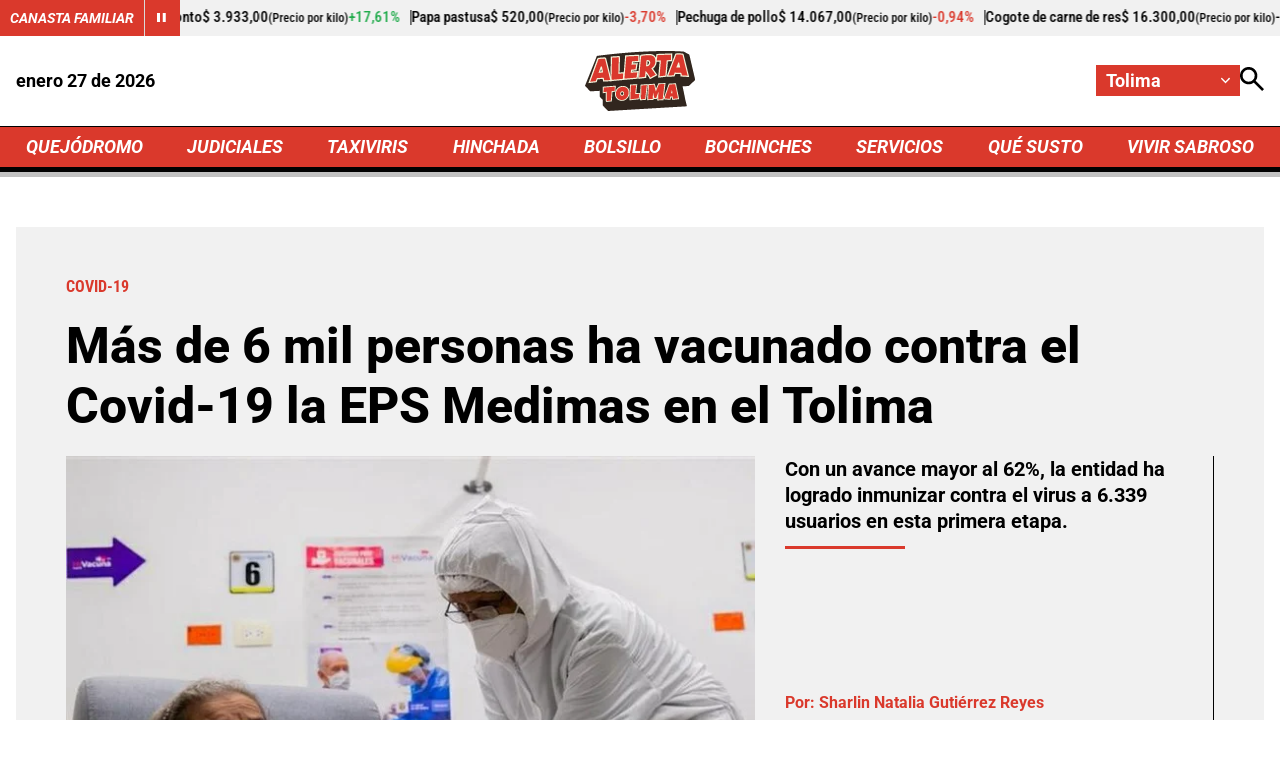

--- FILE ---
content_type: text/html; charset=utf-8
request_url: https://www.google.com/recaptcha/api2/aframe
body_size: 266
content:
<!DOCTYPE HTML><html><head><meta http-equiv="content-type" content="text/html; charset=UTF-8"></head><body><script nonce="tg7P2HEyEjnpqn7hJrDaJw">/** Anti-fraud and anti-abuse applications only. See google.com/recaptcha */ try{var clients={'sodar':'https://pagead2.googlesyndication.com/pagead/sodar?'};window.addEventListener("message",function(a){try{if(a.source===window.parent){var b=JSON.parse(a.data);var c=clients[b['id']];if(c){var d=document.createElement('img');d.src=c+b['params']+'&rc='+(localStorage.getItem("rc::a")?sessionStorage.getItem("rc::b"):"");window.document.body.appendChild(d);sessionStorage.setItem("rc::e",parseInt(sessionStorage.getItem("rc::e")||0)+1);localStorage.setItem("rc::h",'1769538956184');}}}catch(b){}});window.parent.postMessage("_grecaptcha_ready", "*");}catch(b){}</script></body></html>

--- FILE ---
content_type: text/css
request_url: https://i.alerta.com.co/__assets/assets/v0.0.0/desktop-news-Cgx7bkzl.css
body_size: 7441
content:
:root{--white:#fff;--black:#000;--gray-200:#f1f1f1;--gray-300:#ededed;--gray-400:#dadada;--gray-500:#c1c1c1;--gray-700:#737373;--gray-900:#1a1a1a;--red-300:#f0ada8;--red-400:#e78079;--red-500:#da392c;--red-600:#b12c22;--yellow-600:#f5f3db;--green-400:#92d185;--green-500:#1faa4a;--green-600:#51a63f;--green-700:#3c7a2e;--black-a50:#00000080;--white-a50:#ffffff80;--font-roboto:Roboto,-apple-system,BlinkMacSystemFont,Segoe UI,Open Sans,Helvetica Neue,Arial,sans-serif;--font-condensed:Roboto Condensed,-apple-system,BlinkMacSystemFont,Segoe UI,Open Sans,Helvetica Neue,Arial,sans-serif}.mgid-loading{aspect-ratio:16/9;overflow:hidden}.ad-wrapper{justify-content:center;display:flex;overflow:hidden}.ad{justify-content:center;width:100%;margin:0 auto;display:flex;overflow:hidden}.ad.rectangle{width:336px;height:250px}.ad.rectangle[data-google-query-id]{width:initial;height:initial}.ad.intext{aspect-ratio:16/9;width:100%;position:relative}.ad.intext[data-google-query-id]{aspect-ratio:unset}.ad.banner{width:728px;height:90px}.ad.banner[data-google-query-id]{width:initial;height:initial}.ad.banner.ad-premium{width:1030px;height:250px}html{-webkit-text-size-adjust:100%}html:focus-within{scroll-behavior:smooth}body{-moz-text-size-adjust:100%;text-size-adjust:100%;-moz-osx-font-smoothing:grayscale;-webkit-font-smoothing:antialiased;width:100%;min-height:100vh;text-rendering:optimizeSpeed;position:relative}*,:after,:before{box-sizing:border-box}a,abbr,acronym,address,applet,article,aside,audio,b,big,blockquote,body,br,button,canvas,caption,center,cite,code,col,colgroup,data,datalist,dd,del,details,dfn,div,dl,dt,em,embed,fieldset,figcaption,figure,footer,form,h1,h2,h3,h4,h5,h6,head,header,hgroup,hr,html,i,iframe,img,input,ins,kbd,label,legend,li,link,main,map,mark,menu,meta,meter,nav,noscript,object,ol,optgroup,option,output,p,param,picture,pre,progress,q,rb,rp,rt,rtc,ruby,s,samp,script,section,select,small,source,span,strong,style,svg,sub,summary,sup,table,tbody,td,template,textarea,tfoot,th,thead,time,title,tr,track,tt,u,ul,var,video,wbr{vertical-align:baseline;border:0;margin:0;padding:0}h1,h2,h3,h4,h5,h6{font-family:var(--font-roboto)}article,aside,details,embed,figcaption,figure,footer,header,hgroup,main,menu,nav,object,section{display:block}canvas,iframe{max-width:100%;display:block}input:required,input{box-shadow:none}input:-webkit-autofill{-webkit-box-shadow:inset 0 0 0 30px #fff}input:-webkit-autofill:hover{-webkit-box-shadow:inset 0 0 0 30px #fff}input:-webkit-autofill:focus{-webkit-box-shadow:inset 0 0 0 30px #fff}input:-webkit-autofill:active{-webkit-box-shadow:inset 0 0 0 30px #fff}input[type=search]::-webkit-search-cancel-button{appearance:none}input[type=search]::-webkit-search-decoration{appearance:none}input[type=search]::-webkit-search-results-button{appearance:none}input[type=search]::-webkit-search-results-decoration{appearance:none}input[type=search]{appearance:none;box-sizing:content-box}textarea{vertical-align:top;resize:vertical;overflow:auto}input:focus{outline:none}video{background:#000}audio,img,picture,svg,video{max-width:100%;height:auto;display:inline-block}a{background:var(--a-background,transparent);color:var(--a-color,inherit);--icon-color:var(--a-color,currentColor);border:var(--a-border);cursor:pointer;text-decoration:none;transition:all .3s;position:relative}a:focus{outline:thin dotted}a:hover,a:active{color:var(--a-hover-color,var(--red-600));--icon-color:var(--a-hover-color,var(--white));background:var(--a-hover-background,inherit);border:var(--a-hover-border);outline:0}a.img{line-height:0}hr{border:none;border-bottom:var(--hr-border,1px solid var(--black));margin:0}hr.v{border:none;border-right:var(--hr-v-border,1px solid var(--black));height:100%}hr.full{grid-column:1/-1}button{font-family:var(--font-roboto);background:var(--a-background,transparent);color:var(--a-color,inherit);--icon-color:var(--a-color,currentColor);cursor:pointer;border:none}button:hover{color:var(--a-hover-color,var(--blue-900));--icon-color:var(--a-hover-color,var(--blue-900));background:var(--a-hover-background,inherit);border:var(--a-hover-border);outline:0}iframe{border:0}p,ul,ol{margin-block:0;padding-inline-start:0}.svg-icon{fill:currentColor;width:1em;height:1em;display:inline-block}ul{list-style:none}img{object-fit:var(--i-object-fit,cover);max-width:100%;height:auto;aspect-ratio:var(--i-aspect,16/9);border:0;display:block}img.rounded{--i-aspect:1/1;border-radius:50%}img.square{--i-aspect:1/1;object-fit:scale-down}svg[class^=icon-]{width:var(--icon-width,1.875rem);height:var(--icon-height,auto);fill:var(--icon-color,currentColor);transform:var(--icon-rotate);transition:all .3s}.social-media{gap:var(--social-media-gap,1.875rem);align-items:center;display:flex}@keyframes ping{75%,to{opacity:0;transform:scale(2.5)}}.ping{width:var(--ping-a-size,1.25rem);height:var(--ping-a-size,1.25rem);justify-content:center;align-items:center;display:flex;position:relative}.ping:before,.ping:after{content:"";width:var(--ping-size,.625rem);height:var(--ping-size,.625rem);background:var(--ping-color,var(--white));border-radius:9999px}.ping:after{content:"";animation:1s cubic-bezier(0,0,.2,1) infinite ping;position:absolute}@keyframes simple-shimmer{0%{background-position:200% -200%}to{background-position:-200% 200%}}@keyframes growDown{0%{transform:scaleY(0)}80%{transform:scaleY(1.1)}to{transform:scaleY(1)}}[data-embed-type],.shimmer-loading,more-of-category,.more-category-shimmer,breaking-news,.sub-header-shimmer,featured-topics,.featured-topics-shimmer,trends,.trends-shimmer,agro-quotes,.agro-quotes-shimmer,.mgid-loading{background:var(--shimmer-bg,linear-gradient(90deg,var(--gray-200)25%,var(--white)50%,var(--gray-200)75%));border:var(--shimmer-border,1px solid var(--gray-200));border-radius:var(--shimmer-border-radius,1rem);background-position:200% -200%;background-size:200% 200%;margin:0 auto;animation:2s ease-in-out infinite simple-shimmer}[data-embed-type=tiktok]{aspect-ratio:9/16;width:340px}[data-embed-type=instagram]{aspect-ratio:1/2;width:400px}[data-embed-type=spotify]{width:100%;height:232px}[data-embed-type=soundcloud]{width:100%;height:166px}[data-embed-type=spreaker]{width:100%;height:200px}[data-embed-type=issuu]{aspect-ratio:4/3;width:100%}[data-embed-type=vimeo],[data-embed-type=mediastream],[data-embed-type=facebook],[data-embed-type=dailymotion],[data-embed-type=youtube]{aspect-ratio:16/9;width:100%}[data-embed-type=reddit],[data-embed-type=truth],[data-embed-type=x]{aspect-ratio:1/1.5;width:min(550px,100%);max-width:100%}.twitter-tweet-rendered,.invisible{opacity:0;height:0;position:absolute;margin:0 auto!important}.visible{position:initial;opacity:100;height:auto}.instagram-media{margin:0 auto!important}.fb_widget{margin:0 auto;overflow:hidden}.fb_widget span{max-width:100%;overflow:hidden}.fb-video span,.fb-video iframe{aspect-ratio:16/9;width:100%!important;height:auto!important}.embed iframe{aspect-ratio:16/9;width:100%;height:auto}.title{font-style:var(--title-font-style);font-weight:700;font-size:var(--title-font-size,1.25rem);text-transform:var(--title-text-transform);position:relative}.title.line{padding-bottom:.625rem}.title.line:after{content:"";background:var(--red-500);width:7.5rem;height:3px;position:absolute;bottom:0;left:0}.main-title{align-items:center;justify-content:var(--main-title-justify-content,space-between);width:var(--main-title-width,100%);--btn-bg-icon:var(--white);display:flex;position:relative}.main-title:before{content:"";background:var(--main-title-line-color,var(--black));height:2px;position:absolute;top:50%;left:0;right:0;transform:translateY(-50%)}.main-title .label{z-index:1;background:var(--main-title-background,var(--red-500));padding:var(--main-title-label-pd,.375rem .75rem);color:var(--white);text-transform:uppercase;font-weight:700;font-size:var(--main-title-font-size,1.875rem);white-space:nowrap;border:1px solid var(--black);border-bottom-width:var(--title-border-bottom-width,5px);margin:var(--main-title-margin,0 0 0 1.25rem);font-style:italic;position:relative}.main-title .label>span{color:var(--red-400)}@media (max-width:600px){.main-title .label{text-wrap:pretty}}agro-quotes,.agro-quotes-shimmer{height:2.25rem;display:block}.agro-quotes{background:var(--gray-200);align-items:center;height:2.25rem;display:flex}.agro-quotes .title{--a-color:var(--agro-quotes-fc,var(--white));--a-hover-color:var(--gray-200);--a-background:var(--agro-quotes-background,var(--red-500));--a-hover-background:var(--red-600);--title-font-weight:700;--title-font-size:.875rem;--title-font-style:italic;--title-text-transform:uppercase;border-right:var(--agro-quotes-br);flex-shrink:0;align-items:center;height:100%;padding:.625rem;line-height:1;display:flex}.agro-quotes .control{--a-color:var(--white);--a-background:var(--red-500);--a-hover-color:var(--gray-200);--a-hover-background:var(--red-600);--icon-width:.625rem;--icon-height:auto;border-left:1px solid var(--gray-400);flex-shrink:0;width:2.25rem;height:100%}.agro-quotes .products,.agro-quotes .product{align-items:center;gap:.625rem;display:flex}.agro-quotes .vue3-marquee{overflow:hidden;height:100%!important}.agro-quotes .products{font-family:var(--font-condensed);margin-left:.625rem;font-size:.9375rem;font-weight:500;line-height:1}.agro-quotes .product{border-right:1px solid var(--black);--a-hover-color:var(--black);padding-right:.625rem}.agro-quotes .product:hover{font-weight:800}.agro-quotes .product.up{--price-list-color:var(--green-500)}.agro-quotes .product.down{--price-list-color:var(--red-500)}.agro-quotes .scale{font-size:.75rem}.agro-quotes .percent{color:var(--price-list-color);padding-right:var(--agro-quotes-porcent-pr)}.cookies-banner{--icon-color:var(--black);--title-text-transform:uppercase;--title-font-size:1.5625rem;--btn-icon-padding:.5rem 1.25rem;--btn-bg:var(--black);--btn-justify-content:center;--btn-bg-hover:var(--gray-400);--btn-icon-hover-color:var(--black);z-index:200;background:var(--gray-300);width:var(--cookies-banner-width,18.75rem);border-top:5px solid;border-bottom:5px solid;gap:1.25rem;padding:1.25rem;display:grid;position:fixed;bottom:1.25rem;right:1.25rem}.cookies-banner.mobile{--cookies-banner-width:calc(100% - 2.5rem)}.cookies-banner .cookies-description{color:var(--black);font-weight:700}.cookies-banner .cookies-policy{font-weight:700}.cookies-banner .title-container{gap:.9375rem;display:flex}collapse-module{display:none}.collapse-box{--a-hover-color:var(--red-500)}.collapse-box.open{--collapse-content-max-height:820px;--icon-keyboardarrow-transform:rotate(180deg)}.collapse-content{max-height:var(--collapse-content-max-height,0);font-family:var(--font-condensed);transition:max-height .6s;overflow:hidden}.collapse-content-item{gap:var(--collapse-content-item-gap,1.25rem);padding:var(--collapse-content-item-padding,1.25rem 0 0 0);cursor:pointer;flex-direction:column;display:flex}.collapse-header{--icon-height:.75rem;--icon-width:auto;align-items:center;justify-content:var(--collapse-header-justify-content,space-between);background:var(--gray-400);padding:var(--collapse-header-padding,.5rem 1.25rem);cursor:pointer;font-weight:var(--collapse-header-font-weight,700);text-transform:uppercase;gap:1.25rem;line-height:1;display:flex}.collapse-header:hover{background:var(--red-500);color:var(--white)}.news-3{flex-direction:var(--news-3-direction,column);gap:var(--news-3-row-gap,1.25rem);padding:var(--news-3-padding,1.875rem);background:var(--gray-200);align-content:flex-start;display:flex}.news-3 .info{row-gap:var(--news-3-info-gap,.3125rem);padding:var(--news-3-info-padding)}.news-3 .news-card-title{font-size:var(--news-3-title-font-size,1rem);font-weight:var(--news-3-title-font-weight,800)}.news-3 .trend-number{font-family:var(--font-condensed);color:var(--red-500);font-size:3.125rem;font-weight:700;line-height:1}trends,.trends-shimmer{--shimmer-border-radius:0}trends.ver,.trends-shimmer.ver{width:100%;height:47.5rem}@media (max-width:600px){trends.ver,.trends-shimmer.ver{width:calc(100vw - 40px)}}trends.hor,.trends-shimmer.hor{height:18.125rem}.trends{flex-wrap:wrap;display:flex}.trends.ver{--news-3-direction:row;--news-3-title-font-weight:700;flex-direction:column}.trends.ver>.news-3{border-bottom:1px solid var(--gray-400)}.trends.ver>.news-3:last-child{border-bottom:5px solid var(--black)}.trends.hor{flex-direction:row}.trends.hor>.news-3{border-right:1px solid var(--gray-400)}.trends.hor>.news-3:last-child{border-right:none}.trends>.main-title{margin-bottom:1rem}.trends>.news-3{flex:1}@media screen and (max-width:768px){.trends{--main-title-font-size:1.25rem}}featured-topics,.featured-topics-shimmer{display:block}featured-topics.ver,.featured-topics-shimmer.ver{height:16.25rem}featured-topics.hor,.featured-topics-shimmer.hor{height:4rem}.featured-topics{border-bottom:3px solid var(--black);display:flex}.featured-topics.ver{border-top:0;flex-direction:column}.featured-topics.ver>.featured-topics-title{border-bottom:5px solid var(--black);padding:.625rem 1.25rem}.featured-topics.ver>.topic-list{flex-wrap:wrap}.featured-topics.ver .anchor{text-wrap:balance}.featured-topics.hor{border-top:3px solid var(--black)}.featured-topics.hor>.featured-topics-title{padding:1.25rem}.featured-topics.hor>.topic-list{overflow-x:auto}.featured-topics.hor>.topic-list::-webkit-scrollbar-track{background:#77777740}.featured-topics.hor>.topic-list::-webkit-scrollbar{width:5px;height:5px}.featured-topics.hor>.topic-list::-webkit-scrollbar-thumb{background:var(--red-500);border:none;transition:all .3s ease-in}.featured-topics.hor>.topic-list>.topic{border-right:1px solid var(--black);padding-right:1.25rem}.featured-topics.hor>.topic-list>.topic:last-child{border-right:0}.featured-topics-title{background-color:var(--red-500);color:var(--white);white-space:nowrap;font-size:1.25rem;font-style:italic;font-weight:700}.topic-list{gap:1.25rem;padding:1.25rem;display:flex}.topic{--icon-width:1.125rem;--icon-height:1.125rem;color:var(--red-500);gap:.625rem;display:flex}.topic svg{flex-shrink:0}.anchor{text-transform:uppercase;white-space:nowrap;font-size:1rem;font-weight:700}.btn{padding:var(--btn-pd);background:var(--btn-bg);font-size:var(--btn-font-f,1rem);--a-color:var(--btn-color);--a-hover-background:var(--btn-bg-hover);--a-hover-color:var(--btn-hover-color);font-family:var(--btn-font,var(--font-condensed));font-weight:var(--btn-font-weight,600);text-transform:uppercase;border:var(--btn-border);margin:var(--btn-margin);transition:all .3s}.btn.with-icon{--icon-width:var(--btn-icon-width,20px);--icon-height:var(--btn-icon-height,auto);--btn-gap:.625rem;--icon-color:var(--btn-icon-color,var(--red-500));--a-hover-background:var(--btn-bg-hover,var(--btn-bg-icon));--btn-hover-color:var(--btn-icon-hover-color,var(--red-500));--btn-pd:var(--btn-icon-padding,0 0 0 1.25rem);--btn-bg:var(--btn-bg-icon,var(--white));justify-content:var(--btn-justify-content,space-between);align-items:center;gap:var(--btn-gap);display:flex}.btn.primary{--btn-bg:var(--red-500);--btn-color:var(--white);--btn-pd:.3125rem .625rem;text-align:center}.btn.primary:hover{--btn-bg-hover:var(--red-600);--btn-hover-color:var(--white)}.btn.secondary{--btn-border:1px solid;--btn-pd:.3125rem .625rem;text-align:center}.btn:hover{border:var(--btn-border)}.breaking-news{grid-template-columns:1fr minmax(0,78rem) 1fr;height:2.1875rem;display:grid}.breaking-news:before{content:"";background:var(--black)}.breaking-news:after{content:"";background:var(--gray-400)}.breaking-news .header-breaking-news,.breaking-news .link-breaking-news{align-items:center;height:2.1875rem;display:flex}.breaking-news .header-breaking-news{--ping-color:var(--red-500);color:var(--white);background:var(--black);text-wrap:nowrap;gap:10px;padding-right:1.25rem;font-weight:700}.breaking-news .breaking-news-wrap{width:100%;margin:auto;display:flex}.breaking-news .link-breaking-news{--icon-width:auto;--icon-height:1rem;--icon-color:var(--red-500);background:var(--gray-400);justify-content:space-between;width:100%}.breaking-news .link-breaking-news span{text-wrap:nowrap;flex-shrink:0;align-items:center;gap:.625rem;font-weight:700;display:flex}.breaking-news .title-breaking-news{color:var(--red-500);white-space:nowrap;text-overflow:ellipsis;padding:0 1.25rem;font-size:1rem;overflow-x:hidden}breaking-news,.sub-header-shimmer{--shimmer-border-radius:0;--shimmer-border:none;height:2.1875rem;display:block}.autocomplete-box{--btn-color:var(--white);--btn-bg:var(--black);--btn-icon-padding:.5rem 2.1875rem;position:relative}.autocomplete-box .search-input-box{width:0;z-index:var(--search-input-box-z-index);align-items:center;transition:width .5s ease-in-out;display:none;position:relative;overflow:hidden}.autocomplete-box .search-input-box.overlap{--search-input-box-z-index:5}.autocomplete-box .search-input-box.show{min-width:15.625rem;display:flex}.autocomplete-box .search-input{background:var(--gray-200);border-radius:100px;width:100%;padding:.4625rem 2.1875rem .46875rem .625rem;font-size:.875rem}.autocomplete-box .error-message{color:var(--red-500);justify-self:center;font-size:.75rem;position:absolute}.autocomplete-box .enter{--icon-width:1rem;position:absolute;right:.625rem}.autocomplete-box .ac-results{background:var(--white);z-index:6;transform-origin:top;opacity:0;grid-template-columns:1fr auto;gap:3.125rem;width:1000px;height:40.625rem;padding:2.5rem;transition:transform .4s,opacity .3s;display:grid;position:absolute;top:3.125rem;right:0;transform:rotateX(-90deg)}.autocomplete-box .ac-results.show{opacity:1;transform:rotateX(0)}.autocomplete-box .ac-col-1{grid-template-rows:auto 50px;gap:1.875rem;height:100%;display:grid}.autocomplete-box .group-name{font-size:1.5625rem!important}.autocomplete-box .ac-groups{flex-direction:column;gap:.9375rem;max-height:31.25rem;display:flex;overflow-y:auto}.autocomplete-box .ac-groups::-webkit-scrollbar-track{background:#77777740}.autocomplete-box .ac-groups::-webkit-scrollbar{width:5px;height:5px}.autocomplete-box .ac-groups::-webkit-scrollbar-thumb{background:var(--red-500);border:none;transition:all .3s ease-in}.autocomplete-box .btn{--btn-bg-icon:var(--black);--btn-bg-hover:var(--gray-700);--btn-icon-hover-color:var(--white);justify-self:self-start}.autocomplete-box .news-item{grid-template-columns:auto 1fr auto;align-items:center;gap:.625rem;padding:.625rem .3125rem;font-size:1rem;font-weight:800;display:grid}.autocomplete-box .news-item b{color:var(--red-500);font-weight:800}.autocomplete-box .point{background:var(--red-500);border-radius:100px;width:.4375rem;height:.4375rem}.autocomplete-box .tt{background:var(--gray-200)}.autocomplete-box .tt .focal{--icon-width:1rem;--icon-color:var(--red-500);color:var(--red-500);align-items:center;gap:.3125rem;font-size:.625rem;display:flex}.autocomplete-box .focal{display:none}.autocomplete-box .close-ac{--a-hover-color:var(--red-500);flex-direction:column;gap:.625rem;display:flex}.overflow-ac{z-index:3;background:var(--black-a50);-webkit-backdrop-filter:blur(5px);backdrop-filter:blur(5px);width:100vw;height:100vh;position:fixed;top:0;left:0}html{font-family:var(--font-roboto);font-size:calc(min(1200px,max(100vw - 32px,1024px))/210 + 10.2857px);line-height:1.2}html body{min-width:1024px}html body.overflow-hidden{overflow:hidden}.container{width:calc(100% - 2rem);max-width:78rem;margin:auto}.hide{display:none}[v-cloak]{display:none!important}header{z-index:3;background:var(--white);--header-logo-height:3.75rem;width:100%;position:sticky;top:0}header.compact{--header-logo-height:3.125rem;--header-top-height:5rem}header.compact.with-breadcrumb{--header-top-height:0;--wrap-nav-height:0;--wrap-bc-height:2.75rem;--wrap-bci-height:auto;--header-ni-border-bottom:none;--wrap-nav-overflow:hidden}#principal-html:not(.news-page) header.compact{border-bottom:2px solid}header.is-header-zone{--header-nav-items-font-size:1.125rem;--wrap-nav-gap:1rem;--wrap-actions-gap:1.25rem}header .top{height:var(--header-top-height,5.625rem);background:var(--white);overflow:var(--wrap-nav-overflow);grid-template-columns:1fr auto 1fr;align-items:center;font-size:1.125rem;font-weight:700;transition:height .3s ease-in-out;display:grid}header .home-logo .logo{--i-aspect:auto;width:auto;height:var(--header-logo-height);justify-self:center;transition:height .3s ease-in-out}header .actions{justify-self:end;gap:var(--wrap-actions-gap);display:flex}header .actions .search-btn{--icon-height:1.5rem;--icon-width:auto}header .city-selector{--a-color:var(--white);--a-background:var(--red-500);--a-hover-color:var(--white);--a-hover-background:var(--red-600);--icon-height:.5625rem;--icon-width:auto;gap:.625rem;position:relative}header .city-selector button{justify-content:space-between;align-items:center;gap:.625rem;width:9rem;padding:.3125rem .625rem;font-size:1.125rem;font-weight:700;display:flex}header .cities{z-index:2;perspective:1000px;transform-origin:top;width:100%;max-height:11.25rem;animation:.3s ease-in-out forwards growDown;display:none;position:absolute;top:100%;overflow-x:auto}header .cities::-webkit-scrollbar-track{background:var(--red-600)}header .cities::-webkit-scrollbar{width:5px;height:5px}header .cities::-webkit-scrollbar-thumb{background:var(--gray-500);border:none;transition:all .3s ease-in}header .cities.show{display:block}header .city{padding:.3125rem .625rem;display:block}header .nav-items{--a-hover-color:var(--white);--a-hover-background:var(--red-600);color:var(--white);font-size:var(--header-nav-items-font-size,1.25rem);background:var(--red-500);border-top:var(--header-ni-border-top,1px solid var(--black));border-bottom:var(--header-ni-border-bottom,5px solid var(--black));font-style:italic;font-weight:700}header .wrap-nav{justify-content:space-between;align-items:center;gap:var(--wrap-nav-gap,3rem);height:var(--wrap-nav-height,2.5rem);overflow:var(--wrap-nav-overflow,hidden);transition:height .3s ease-in-out;display:flex}header .wrap-nav>*{text-transform:uppercase;align-items:center;height:100%;line-height:1;display:flex}header .nav-link{padding:0 .625rem}header .sub-list{position:relative}header .sub-list button{font-size:inherit;text-transform:uppercase;align-items:center;gap:.625rem;height:100%;padding:0 .625rem;font-style:italic;font-weight:700;display:flex}header .sub-list svg{--icon-height:.5625rem;--icon-width:auto}header .nav-sub-link{text-transform:uppercase;padding:.625rem;font-size:1rem;font-style:normal;display:block}header .items{--a-hover-background:var(--red-500);z-index:1;background:var(--red-600);perspective:1000px;transform-origin:top;width:max-content;max-height:11.25rem;animation:.3s ease-in-out forwards growDown;display:none;position:absolute;top:100%;right:0;overflow-x:auto}header .items::-webkit-scrollbar-track{background:var(--red-600)}header .items::-webkit-scrollbar{width:5px;height:5px}header .items::-webkit-scrollbar-thumb{background:var(--gray-500);border:none;transition:all .3s ease-in}header .items.show{display:block}header .breadcrumb{background:var(--white);height:var(--wrap-bc-height,0);z-index:1;justify-content:center;align-items:center;gap:1rem;font-size:1.25rem;transition:height .3s ease-in-out;display:flex;position:relative;overflow:hidden}header .breadcrumb>a{flex-shrink:0}header .breadcrumb-items{--hr-v-border:1px solid var(--black);font-family:var(--font-condensed);justify-content:center;gap:.75rem;display:flex;overflow:hidden}header .breadcrumb-items :last-child{white-space:nowrap;text-overflow:ellipsis;overflow:hidden}header .breadcrumb-first{gap:.625rem;font-weight:700;display:flex}header .breadcrumb-first.is-second a{white-space:nowrap;text-overflow:ellipsis;overflow:hidden}header .logo-bc{--i-aspect:auto;width:auto;height:1.5rem}header .progress-bar{background:var(--gray-500);z-index:2;width:100%;height:.3125rem}header .progress{background:var(--red-500);border-radius:10px;height:.3125rem}.wrapper-main{margin-top:var(--main-margin-top,3.125rem);margin-bottom:var(--main-margin-bottom,3.125rem);gap:3.125rem;transition:margin-top .3s ease-in-out;display:grid}.wrapper-main.compact{--main-margin-top:4.375rem}.wrapper-main.compact.with-breadcrumb{--main-margin-top:8.8125rem}footer{--social-media-gap:3.125rem;--icon-width:auto;--icon-height:1.25rem;--a-hover-color:var(--red-500);background:var(--gray-200);flex-direction:column;gap:3.125rem;padding:3.125rem 0 0;display:flex}footer .container{flex-direction:var(--footer-container-flex-direction,column);gap:var(--footer-container-gap,3.125rem);flex-wrap:wrap;justify-content:center;align-items:center;display:flex}footer .row-1{flex-direction:column;align-items:center;gap:1.875rem;display:flex}footer .row-2{gap:3.125rem;display:flex}footer .alerta-logo{--i-aspect:auto;width:auto;height:3.3125rem}footer .social-media a{display:flex}footer .icon-keyboardarrow{transform:var(--icon-keyboardarrow-transform,0);transition:var(--icon-keyboardarrow-transition)}footer .organization-details{--footer-container-flex-direction:row;--footer-container-gap:1.25rem;background:var(--black);color:var(--white);font-family:var(--font-condensed);padding:1.25rem 0;font-weight:700;line-height:1}footer .organization-details a{justify-content:space-between;align-items:center;gap:1.25rem;display:flex}footer .organization-details a:not(:last-child):after{content:"";box-sizing:border-box;background:var(--white);width:.3125rem;height:.3125rem;display:block}.opening{--lead-font-size:1.25rem;--lead-font-weight:700;background:var(--news-opening-background,var(--gray-200));grid-template-columns:1.5fr 1fr;row-gap:1.25rem;padding:3.125rem;display:grid}.opening.video{--news-opening-background:var(--black);--info-news-border-color:var(--white);--lead-font-color:var(--white);--author-font-color:var(--red-400)}.opening .kicker{grid-column:1/-1}.opening .info-news{border-bottom:5px solid;border-right:1px solid;border-color:var(--info-news-border-color);--icon-width:.9375rem;--icon-height:.9375rem;align-content:space-between;padding:0 1.875rem 3.125rem;display:grid}.opening .figcaption{place-items:center start;gap:.625rem;font-size:1.125rem;display:grid}.opening .figcaption .b-r{border-right:1px solid;padding-right:.9375rem;font-weight:700}.opening .lead{padding-bottom:.9375rem;position:relative}.opening .lead:after{content:"";background:var(--red-500);width:7.5rem;height:3px;position:absolute;bottom:0;left:0}.opening .media{overflow:hidden}.opening .news-video{--shimmer-bg:linear-gradient(90deg,var(--gray-700)25%,var(--black)50%,var(--gray-700)75%);--shimmer-border-radius:10px;--shimmer-border:1px solid var(--black);background-color:#000}.opening .news-title{color:var(--lead-font-color);grid-column:1/-1;font-size:3.125rem;font-weight:800}.opening .author-date{gap:.625rem;display:grid}.opening .author-date .name{color:var(--author-font-color,var(--red-500));font-weight:700}.opening .author-date .date{text-transform:capitalize;color:var(--lead-font-color)}.opening .news-image{position:relative}.news-content{--a-color:var(--red-500);--a-hover-color:var(--red-600);row-gap:1.875rem;margin-bottom:1.875rem;font-size:1.25rem;line-height:1.5;display:grid}.news-content h2{font-size:var(--h2-size,1.875rem);line-height:1.2}.news-content h3{font-size:1.5625rem;line-height:1.2}.news-content h4{font-size:1.375rem;line-height:1.2}.news-content h5{font-size:1.25rem;line-height:1.2}.news-content h6{font-size:1.125rem;line-height:1.2}.news-content sup,.news-content sub{font-size:.875rem}.news-content sup{vertical-align:super}.news-content sub{vertical-align:sub}.news-content ol,.news-content ul{padding-inline-start:2.5rem}.news-content ol li::marker{color:var(--red-500)}.news-content ul li::marker{color:var(--red-500)}.news-content ul{list-style:outside}.news-content>iframe{margin:0 auto}.news-content .fc{color:var(--red-500);float:left;margin-right:.625rem;font-size:4.375rem;font-weight:700;line-height:3.375rem}.news-content .fb_widget span{width:320px!important}.news-content blockquote{background-image:linear-gradient(var(--red-500),var(--red-500));background-position:0 calc(100% - 2px);background-repeat:no-repeat;background-size:120px 3px;padding-bottom:.9375rem;font-size:1.5rem;font-style:italic;font-weight:700;line-height:1.2;position:relative}.news-content blockquote:before,.news-content blockquote:after{content:"“";font-family:inherit;font-weight:inherit;font-style:inherit;color:currentColor}.news-content blockquote:before{content:"“"}.news-content blockquote:after{content:"”"}.news-content .related-news{border-bottom:5px solid var(--red-500);position:relative}.news-content .related-news:before{content:"";background:var(--red-500);height:2px;position:absolute;top:1.375rem;left:0;right:0}.news-content .related-news>h3{z-index:1;background:var(--red-500);color:var(--white);text-transform:uppercase;border:1px solid #000;border-bottom-width:5px;margin:0 0 0 1.25rem;padding:.5rem 1.25rem;font-size:1.25rem;font-style:italic;font-weight:700;display:inline-block;position:relative}.news-content .related-news>a{color:#000;padding-top:.625rem;padding-bottom:1.25rem;font-size:1.5625rem;font-weight:800;line-height:1.15;text-decoration:none;display:block}.news-content .related-news>a:hover{text-decoration:underline}.news-content figure:not(.gallery-image) figcaption{--icon-width:1rem;--icon-color:var(--red-500);border-bottom:var(--border-bottom-figcaption,3px solid var(--red-500));align-items:center;gap:10px;padding:1.25rem .625rem;font-size:1rem;font-weight:400;display:flex}.news-content figure:not(.gallery-image) figcaption .fc{all:unset}.news-content figure:not(.gallery-image) figcaption span{order:2}.news-content figure:not(.gallery-image) figcaption strong{font-weight:700}.news-content .job-offer{--main-title-font-size:1.25rem;border-bottom:5px solid var(--red-500);flex-direction:column;gap:.625rem;padding-bottom:1.25rem;display:flex}.news-content .job-offer .salary{font-size:1.5625rem;font-weight:700}.news-fold{z-index:1;grid-template-columns:1fr auto 336px;align-items:start;column-gap:5rem;display:grid}.news-fold .article-container{row-gap:1.875rem;display:grid}.kicker:has(svg){--icon-width:1.25rem;--icon-height:1.25rem;--icon-color:var(--red-500);grid-template-columns:auto 1fr;align-items:center;gap:.3125rem;display:inline-grid}.kicker.filled .title,.kicker.live .title{background-color:var(--kicker-background-color,var(--red-500));--kicker-font-color:var(--white);padding:var(--kicker-padding,.3125rem .625rem)}.kicker.live .title{grid-template-columns:auto 1fr;align-items:center;gap:.625rem;display:inline-grid}.kicker.filled .title:hover,.kicker.live .title:hover{--kicker-background-color:var(--red-600);--kicker-font-color:var(--white)}.kicker .title{font-family:var(--font-condensed);color:var(--kicker-font-color,var(--red-500));--title-text-transform:uppercase;--title-font-size:1rem;transition:all .3s;display:inline-block}.kicker .title:hover{--kicker-font-color:var(--red-600)}.news-card-title{position:relative}.img-wrap{place-items:var(--news-img-wrap-place-items,center);display:grid;position:relative}.img-wrap svg{fill:var(--red-500);background:var(--white);z-index:1;border-radius:50%;width:45px;height:45px;line-height:0;position:absolute}.info{align-content:var(--news-card-info-align-content,flex-start);gap:1.25rem;display:grid}.dark .info{--kicker-font-color:var(--red-400);--a-color:var(--white);--lead-font-color:var(--white)}.info:has(.lead) .news-card-title{padding-bottom:.625rem}.info:has(.lead) .news-card-title:after{content:"";background:var(--red-500);width:7.5rem;height:3px;position:absolute;bottom:0;left:0}.lead{font-size:var(--lead-font-size,1.125rem);color:var(--lead-font-color,var(--black));font-weight:var(--lead-font-weight);padding:var(--lead-padding);line-height:1.3}.news-1{grid-template-columns:var(--news-1-columns,repeat(2,1fr));padding:var(--news-1-padding);align-items:var(--news-1-align-items);gap:var(--news-1-gap);background:var(--news-1-background,var(--gray-200));--i-aspect:var(--news-1-i-aspect,6/5);display:grid}.news-1.dark{--border-color:var(--white);--news-1-background:var(--black)}.news-1.b-c{border-right:var(--b-c-width,1px)solid;border-color:var(--border-color,var(--black))}.news-1.b-i .info{border-right:var(--border-info-right,1px solid);border-top:var(--border-info-top,1px solid);border-bottom:5px solid;border-color:var(--border-color,var(--black))}.news-1 .info{--news-card-info-align-content:var(--news-1-card-info-align-content,center);padding:var(--news-1-info-padding,0 1.875rem);row-gap:var(--news-1-info-gap,1.25rem)}.news-1 .news-card-title{font-size:var(--news-1-title-font-size,1.5625rem);font-weight:800}.news-2{row-gap:var(--news-2-row-gap,1.25rem);background:var(--news-2-background);--i-aspect:var(--news-2-i-aspect);padding:var(--news-2-padding);align-content:flex-start;display:grid}.news-2.dark{--border-color:var(--white);--news-2-background:var(--black);--news-2-info-background:var(--black)}.news-2.b-c{border-right:1px solid;padding-right:1.875rem}.news-2.b-i{--news-2-row-gap:0;--news-2-info-padding:1.875rem}.news-2.b-i .info{background:var(--news-2-info-background,var(--gray-200));border-bottom:5px solid;border-right:2px solid;border-color:var(--border-color,var(--black))}.news-2 .info{row-gap:var(--news-2-info-gap,.625rem);padding:var(--news-2-info-padding)}.news-2 .news-card-title{font-size:var(--news-2-title-font-size,1.25rem);font-weight:800}.news-2 .lead{font-size:var(--news-2-lead-font-size)}.tags{--title-font-style:italic;--title-text-transform:uppercase;--icon-width:.9375rem;--icon-height:.9375rem;background:var(--gray-200);border-top:3px solid;border-bottom:3px solid;gap:1.25rem;width:100%;padding:1.25rem .625rem;display:grid}.tags .tag-list{flex-wrap:wrap;align-items:center;gap:.625rem;display:flex}.tags a{--a-color:var(--red-500);--a-hover-color:var(--red-600);text-transform:uppercase;font-family:var(--font-condensed);align-items:center;gap:.625rem;font-weight:700;display:flex}.social-channel{--icon-width:auto;--icon-height:1.25rem;font-size:1rem;font-family:var(--font-condensed);text-transform:uppercase;justify-content:center;align-items:center;gap:.625rem;width:100%;padding:.625rem;font-weight:700;display:flex}.whatsapp{--a-color:var(--white);--a-hover-color:var(--white);--a-hover-background:var(--green-700);background:var(--green-500)}.google-news{--a-color:var(--black);--a-hover-color:var(--black);--a-hover-background:var(--gray-200);--a-hover-border:1px solid var(--red-500);--a-border:1px solid var(--red-500);--i-aspect:1/1;border-bottom-width:2px}.google-news:hover{border-bottom-width:2px}.share{--icon-width:auto;--icon-height:.8725rem;--a-hover-background:var(--red-600);--a-color:var(--white);--a-background:var(--red-500);flex-direction:column;align-items:center;gap:1.25rem;display:flex;position:sticky;top:220px}.compact .share{top:120px}.share li:first-child{border-bottom:1px solid;justify-content:center;width:100%;padding-bottom:1.25rem;display:grid}.share a{border-radius:50%;justify-content:center;align-items:center;width:40px;height:40px;padding:.5rem;display:flex}.share-text p{writing-mode:vertical-lr;text-orientation:mixed;text-transform:uppercase;font-weight:700;font-family:var(--font-condensed);font-size:1.25rem;transform:rotate(180deg)}.attachments{--title-font-style:italic;--title-text-transform:uppercase;grid-template-columns:repeat(2,1fr);gap:1.25rem;display:grid}.attachments .title{grid-column:1/-1}.attachments .attachment{font-family:var(--font-condensed);--icon-height:20px;--icon-width:auto;--a-hover-color:var(--red-600);border-radius:.5rem;align-items:center;gap:.625rem;padding:.5rem;font-size:1rem;display:flex;overflow:hidden}.attachments .attachment>div{overflow:hidden}.attachments .attachment svg{flex-shrink:0}.attachments h3{white-space:nowrap;text-overflow:ellipsis;max-width:100%;font-size:1rem;font-weight:400;font-family:var(--font-condensed);overflow:hidden}.timeline-date{text-align:center;--h2-size:1.25rem;border-top:1px solid;border-bottom:5px solid;padding:.625rem;font-weight:800}.timeline-date:first-letter{text-transform:uppercase}.timeline-box{--border-bottom-figcaption:none;background:var(--gray-200);border:solid var(--red-500);border-width:1px 0 5px;gap:1.5625rem;padding:0 1.875rem 1.875rem;display:grid}.timeline-box .time{background:var(--red-500);color:var(--white);justify-self:start;padding:.3125rem 1.25rem;font-size:1rem;font-weight:700;position:relative}.timeline-box .item{gap:.625rem;font-size:16px;line-height:1.2;display:grid}.timeline-box .title{font-size:1.25rem;font-weight:800;line-height:1.2}.timeline-box .content{gap:1.25rem;display:grid}.sidebar-container{top:var(--sidebar-top,5.625rem);max-height:calc(100vh - var(--sidebar-top,5.625rem) - 1rem);position:sticky;overflow:hidden}.withBreakingNews .sidebar-container{--sidebar-top:7.5rem}.search-results .sidebar-container{--sidebar-top:10.75}.withBreakingNews .search-results .sidebar-container{--sidebar-top:12.5rem}.sidebar-container.extended{max-height:initial;overflow:initial;position:relative;top:0}.sidebar-container .sidebar{gap:3.125rem;display:grid}more-of-category,.more-category-shimmer{--shimmer-border-radius:0;height:28.125rem}.more-of-category{grid-template-columns:7.9fr 3.8fr;gap:1.875rem;display:grid}.more-of-category .main-title{grid-column:1/-1}.more-of-category .col-1{--border-info-top:0}.more-of-category .col-2{flex-direction:column;row-gap:3.125rem;display:flex}


--- FILE ---
content_type: image/svg+xml
request_url: https://i.alerta.com.co/media/logos/2026/01/15/230203/alerta-tolima.svg
body_size: 2155
content:
<?xml version="1.0" encoding="UTF-8"?><svg id="a" xmlns="http://www.w3.org/2000/svg" viewBox="0 0 303.8 164.51"><defs><style>.b{fill:#f5f3db;}.b,.c,.d{stroke-width:0px;}.c{fill:#da382d;}.d{fill:#31261e;}.e{fill:none;stroke:#f5f3db;stroke-width:5.01px;}</style></defs><path class="d" d="M303.8,79.41l-16.3-69.5-15.7-8.5C163.7-5.19,32.8,13.51,32.8,13.51L0,95.31l14.3,15.3,26.33-1.42c-.01,1.24-.03,2.48-.03,3.72l-.1,12.6.3-.04v.24s.2-.03.2-.03v.33s.3-.04.3-.04v.34s.2-.03.2-.03v.23s.3-.04.3-.04v.34s.2-.03.2-.03v.23s.3-.04.3-.04v.34s.3-.04.3-.04v.34s.3-.04.3-.04v.24s.2-.03.2-.03v.33s.3-.04.3-.04v.34s.2-.03.2-.03v.23s.3-.04.3-.04v.34s.3-.04.3-.04v.24s.2-.03.2-.03v.33s.3-.04.3-.04v.34s.3-.04.3-.04v.24s.2-.03.2-.03v.33s.3-.04.3-.04v.34s.2-.03.2-.03v.23s.3-.04.3-.04v.34s.3-.04.3-.04v.24s.2-.03.2-.03v.33s.3-.04.3-.04v.34s.2-.03.2-.03v.23s.3-.04.3-.04v.34s.3-.04.3-.04v.34s.2-.03.2-.03v.23s.3-.04.3-.04v.34s.3-.04.3-.04v.24s.2-.03.2-.03v.33s.3-.04.3-.04v.34s.17-.02.17-.02c.01,1.17.03,2.34.03,3.52v12.3l.26-.03.04.04v.2l.17-.02.03.03v.29l.25-.03.25.26v.27l.23-.03.07.07v.25l.2-.03v.23s.21-.03.21-.03l.09.09v.23l.2-.02.1.1v.22l.19-.02.11.12v.11h.09s.11.1.11.1v.2l.17-.02.13.13v.19l.16-.02.04.04v.18l.15-.02.15.15v.17l.14-.02.16.16v.05h.05s.15.16.15.16v.14l.12-.02.18.18v.13h.11s.69.7.69.7v.1h.08s.12.11.12.11v.09h.08s.72.74.72.74v.06h.05s.25.26.25.26v.04h.04s.16.16.16.16v.04s.03,0,.03,0l.27.28v.02h.02s.28.29.28.29h0s0,0,0,0l7.39,7.7,187.59-11.14.31.04.02-.06,29.38-1.74-3.9-16.1h-.08c-2.45-12.21-4.98-24.49-7.52-36.6l-.42-2,16.82-.9,18-16.6Z"/><path class="b" d="M69.6,82.81l1.7-67.7,24.7-1.5.1,3.4c0,.3.1.7.1,1.1.1.7.2,1.4.2,2.3-.1,5.2-.3,10.4-.5,15.5-.2,6.7-.5,13.5-.5,20.3,0,.7,0,1.6-.1,2.5l13.8-.4-1.5,21-38,3.5ZM77.8,21.41l-1.3,54,24.8-2.3.6-7.8-13.7.4.2-3.7s.3-4,.3-5.8c0-6.9.3-13.8.5-20.5.2-4.9.4-10,.5-15l-11.9.7Z"/><path class="c" d="M91.8,62.21s.3-4.1.3-6c.1-12,.8-23.9,1-35.9,0-1.1-.2-2.1-.3-3.2l-18.3,1.1-1.5,60.9,31.4-2.9,1.1-14.4-13.7.4Z"/><path class="b" d="M178.7,77.41l-1.5-3.1c-1.6-3.3-5.5-8.7-7.5-11.5l-1,10.9-21.6,2.7-.6-3.1c-.1-.6-.4-1.8,2.4-31.2.7-7.5,1.4-14.6,2-20,.3-2.8.5-5.1.7-6.6.4-3.1.5-4.1,1.9-5l.6-.4,15.4-1.8h.2c1.5,0,3,0,4.4-.1,3.8-.2,7.8-.3,12.4,1.4,4.6,1.7,8,5.3,9.8,10.2,2.3,6.5,1.6,15-2,21.1-1.8,3.1-4,5.7-6.8,7.8l12.4,17.4-21.2,11.3ZM153.1,72.41h0ZM158.2,16.41c-1.1,9-4.1,41.3-4.9,52.4l9.1-1.2,2-21.1,9.3,10.4c.2.3,4.8,6.4,7.9,11.4l8.5-4.5-12.4-17.4,4.8-2.2c2.5-1.7,4.6-3.8,6.1-6.5,2.6-4.5,3.2-10.9,1.5-15.5-1.1-3.1-3.1-5.2-5.8-6.2-3.3-1.3-6.2-1.1-9.7-1-1.4.1-2.9.1-4.6.1l-11.8,1.3ZM169.9,45.31c-.9,0-1.6-.1-1.9-.1l-3.2-.3,1.5-22.2,2.3-.6c6.3-1.6,11.3.2,13.5,4.9,2.5,5.3.3,12.9-4.7,16.4-2.3,1.6-5.4,1.9-7.5,1.9ZM172.6,28.11l-.7,10.2c.7-.1,1.2-.3,1.5-.5,2.6-1.9,3.5-6,2.5-8.1-.5-1.1-1.6-1.6-3.3-1.6Z"/><path class="c" d="M194.9,65.01l-14.8,7.8c-2.4-4.9-9.2-13.9-9.2-13.9l-4-4.4-1.5,16.1-15.8,2c-.4-1.8,5.1-59,5.5-59.3l14.4-1.7c5.7.1,10.1-1,15.6,1.1,10.3,3.8,10.9,18.1,6.1,26.5-1.8,3.2-4.3,5.8-7.4,7.8l-1.3.6,12.4,17.4ZM169.4,25.31l-1.1,16.5s4.7.5,7.1-1.2c6.6-4.6,6.5-18.6-6-15.3Z"/><path class="b" d="M201.6,73.21l4-44-11.4.1,2.7-21.2,43.8-1.7-.5,21.7-11.8.4-3.7,42-23.1,2.7ZM213,22.41l-3.9,43.1,9.3-1.1,3.7-42.5,11.4-.4.2-8.1-31,1.2-1.2,7.9,11.5-.1Z"/><polygon class="c" points="237.2 9.91 236.9 24.81 225.2 25.21 221.5 67.41 205.4 69.31 209.3 25.81 197.7 25.91 199.8 11.31 237.2 9.91"/><path class="b" d="M105.1,79.41l5.6-67.6,39.1-1.8.9,20.1-18.1,1.4-.4,2.4,13.1-.8-3.2,20.1-11.9,1-.3,1.8,18.4-1.2-3.4,21.2-39.8,3.4ZM116.9,18.21l-4.5,53.8,26.7-2.2,1.2-7.7-18.4,1.2,2.4-15.4,11.9-1,1.1-6.6-13.1.8,2.5-15.9,16.9-1.3-.3-6.9-26.4,1.2Z"/><polygon class="c" points="146.5 13.51 147.1 27.01 129.6 28.41 128.2 37.51 141.3 36.81 139.1 50.11 127.2 51.11 125.9 59.71 144.2 58.51 142 72.91 108.7 75.71 113.7 15.01 146.5 13.51"/><path class="b" d="M9.2,88.11L34.2,20.11l.8-.6c.8-.6,1.2-1,9.4-1.6,3.3-.3,7.6-.5,8.9-.5h.2c.7,0,3-.1,4.4,2l.3.5,15.8,63-24.3.8-.3-3.1c0-.3-.1-.6-.1-.9,0-.6-.2-2-.4-3.1l-14,.9-3,8.1-22.7,2.5ZM39.5,25.11l-20.2,55.1,7.7-.9,3.1-8.3,20.8-1.3.5.1c3,.8,3.9,4,4.3,6.9l9.7-.3-13.1-52.3c-2.8.1-9.6.6-12.8,1ZM32.3,64.01l8.6-24.2,8.5-1.3,4.5,23.2-21.6,2.3ZM44.6,49.31l-2.4,6.8,3.7-.4-1.3-6.4Z"/><path class="c" d="M69.7,79.71l-17,.6c-.2-1.7-.3-6.7-2-7.1l-18.1,1.2-3,8.2-15.2,1.7,22.8-62c.7-.5,14.3-1.5,16.2-1.4.7,0,1.4-.2,1.8.5l14.5,58.3ZM46.7,42.31l-3.3.5-6.1,17.3,12.6-1.3-3.2-16.5Z"/><path class="b" d="M287.2,71.41l-23.7-1.5-.3-2.8c0-.2-.1-.6-.1-.9-.1-.6-.2-2.1-.4-3.1l-13.3-.4-2.9,7.4-21.8.4,24-62.7.9-.6c.9-.6,1.3-.9,9.3-.8,3.2,0,7.3.2,8.5.3h.2c.8,0,2.8.2,4,2.2l.3.5.1.5,15.2,61.5ZM269.6,63.61l8.9.5-12.5-50.8c-2.5-.1-8.9-.3-12.1-.2l-19.3,50.5,7.3-.1,3-7.6,20.3.6.5.2c2.8.9,3.6,4,3.9,6.9ZM246.7,48.61l8-20,7.1-1.9,4.7,21.8-19.8.1Z"/><path class="c" d="M282.9,67.71l-16.3-1c-.2-1.6-.3-6.4-2-7l-17.4-.5-2.9,7.5-14.6.3,21.8-57.1c.6-.4,13.7-.1,15.6.1.7.1,1.3,0,1.7.6l14.1,57.1ZM259.2,30.91l-2,.5-5.5,13.8h10.6l-3.1-14.3Z"/><path class="e" d="M82,97.7c-.1,3.8-.2,7.7-.3,11.5-2.8.3-5.5.6-8.3.9-.7,8.6-1.3,17.1-1.9,25.7-3.9.5-7.7.9-11.6,1.4-.1-8.5-.2-17-.3-25.4-2.8.4-5.5.7-8.3,1.1,0-4.2.1-8.4.1-12.7,10.3-.8,20.4-1.7,30.6-2.5Z"/><path class="e" d="M120.1,115c0,1.7-.2,3.3-.7,4.9-.4,1.6-1,3-1.7,4.4s-1.6,2.7-2.7,3.8c-1.1,1.2-2.2,2.2-3.5,3.1-1.3.9-2.7,1.6-4.2,2.1s-3.1.8-4.8.9c-1.6.1-3.2,0-4.7-.4-1.5-.3-2.9-.8-4.2-1.5-1.3-.7-2.5-1.5-3.5-2.5-1.1-1-2-2.1-2.7-3.4-.7-1.2-1.3-2.6-1.7-4.1-.4-1.5-.6-3-.6-4.6s.2-3.1.6-4.7c.4-1.5.9-3,1.7-4.4.7-1.4,1.6-2.7,2.7-3.9,1-1.2,2.2-2.2,3.5-3.2,1.3-.9,2.7-1.6,4.2-2.2s3.1-.9,4.8-1c2.7-.2,5.2.1,7.4.8,2.2.7,4.1,1.7,5.6,3.2,1.5,1.4,2.7,3.2,3.6,5.3.5,2.3.9,4.7.9,7.4ZM107.8,116.4c0-.8-.1-1.5-.3-2.3-.2-.7-.6-1.4-1-1.9s-1-1-1.6-1.3c-.7-.3-1.4-.4-2.3-.4-.9.1-1.6.3-2.3.6-.7.4-1.3.8-1.8,1.4s-.9,1.2-1.1,2c-.3.7-.4,1.5-.4,2.3s.1,1.5.3,2.3c.2.7.5,1.4,1,2,.4.6,1,1.1,1.6,1.4.7.3,1.4.5,2.3.4.9,0,1.6-.3,2.3-.6.7-.4,1.3-.9,1.8-1.5s.9-1.3,1.1-2c.2-.8.4-1.6.4-2.4Z"/><path class="e" d="M149.7,117.4c-.5,4.1-1,8.3-1.5,12.4-7.7.9-15.5,1.8-23.2,2.7.2-6.4.4-12.8.7-19.1.2-6.3.5-12.7.9-19.1,4.8-.3,9.7-.5,14.6-.8-.5,4.1-1,8.1-1.5,12.2s-.9,8.1-1.1,12.2c.9,0,1.7,0,2.6-.1.8,0,1.7-.1,2.6-.1,1,0,2-.1,3-.2.9,0,1.9-.1,2.9-.1Z"/><path class="e" d="M170.3,93.3c-1.5,12.8-3,25.5-4.4,38.2-3.9.3-7.8.6-11.6.9.4-12.6.8-25.2,1.1-37.8,4.9-.4,9.9-.9,14.9-1.3Z"/><path class="e" d="M219.1,90.5c-1.7,14-3.3,27.9-5,41.8-4.2.2-8.4.4-12.6.7.4-7.3.8-14.6,1.2-21.9-2.2,5.9-4.4,11.8-6.6,17.8-1.6,0-3.2,0-4.9.1-1.2-5.2-2.4-10.4-3.7-15.7-.3,6.1-.6,12.2-.9,18.3-4.2.2-8.5.4-12.7.6.7-12.9,1.4-25.9,2.1-38.8,4.8-.4,9.6-.7,14.4-1,1.6,6.2,3.2,12.4,4.8,18.6,2.8-6.7,5.7-13.3,8.6-20,5.2-.3,10.2-.4,15.3-.5Z"/><path class="e" d="M256.5,129.7c-4.6.6-9.2,1.1-13.8,1.7-.4-2.2-.8-4.3-1.2-6.5h-6.3c-.6,2.2-1.2,4.3-1.8,6.5-4.7-.5-9.3-1-14-1.4,4.4-12.7,8.9-25.4,13.4-38.1,5.2-.3,10.4-.6,15.7-.9,2.7,12.8,5.4,25.7,8,38.7ZM241.1,116.1c-.5-3.3-1-6.7-1.4-10-.9,3.3-1.8,6.7-2.7,10h4.1Z"/><path class="c" d="M82,97.7c-.1,3.8-.2,7.7-.3,11.5-2.8.3-5.5.6-8.3.9-.7,8.6-1.3,17.1-1.9,25.7-3.9.5-7.7.9-11.6,1.4-.1-8.5-.2-17-.3-25.4-2.8.4-5.5.7-8.3,1.1,0-4.2.1-8.4.1-12.7,10.3-.8,20.4-1.7,30.6-2.5Z"/><path class="c" d="M120.1,115c0,1.7-.2,3.3-.7,4.9-.4,1.6-1,3-1.7,4.4s-1.6,2.7-2.7,3.8c-1.1,1.2-2.2,2.2-3.5,3.1-1.3.9-2.7,1.6-4.2,2.1s-3.1.8-4.8.9c-1.6.1-3.2,0-4.7-.4-1.5-.3-2.9-.8-4.2-1.5-1.3-.7-2.5-1.5-3.5-2.5-1.1-1-2-2.1-2.7-3.4-.7-1.2-1.3-2.6-1.7-4.1-.4-1.5-.6-3-.6-4.6s.2-3.1.6-4.7c.4-1.5.9-3,1.7-4.4.7-1.4,1.6-2.7,2.7-3.9,1-1.2,2.2-2.2,3.5-3.2,1.3-.9,2.7-1.6,4.2-2.2s3.1-.9,4.8-1c2.7-.2,5.2.1,7.4.8,2.2.7,4.1,1.7,5.6,3.2,1.5,1.4,2.7,3.2,3.6,5.3.5,2.3.9,4.7.9,7.4ZM107.8,116.4c0-.8-.1-1.5-.3-2.3-.2-.7-.6-1.4-1-1.9s-1-1-1.6-1.3c-.7-.3-1.4-.4-2.3-.4-.9.1-1.6.3-2.3.6-.7.4-1.3.8-1.8,1.4s-.9,1.2-1.1,2c-.3.7-.4,1.5-.4,2.3s.1,1.5.3,2.3c.2.7.5,1.4,1,2,.4.6,1,1.1,1.6,1.4.7.3,1.4.5,2.3.4.9,0,1.6-.3,2.3-.6.7-.4,1.3-.9,1.8-1.5s.9-1.3,1.1-2c.2-.8.4-1.6.4-2.4Z"/><path class="c" d="M149.7,117.4c-.5,4.1-1,8.3-1.5,12.4-7.7.9-15.5,1.8-23.2,2.7.2-6.4.4-12.8.7-19.1.2-6.3.5-12.7.9-19.1,4.8-.3,9.7-.5,14.6-.8-.5,4.1-1,8.1-1.5,12.2s-.9,8.1-1.1,12.2c.9,0,1.7,0,2.6-.1.8,0,1.7-.1,2.6-.1,1,0,2-.1,3-.2.9,0,1.9-.1,2.9-.1Z"/><path class="c" d="M170.3,93.3c-1.5,12.8-3,25.5-4.4,38.2-3.9.3-7.8.6-11.6.9.4-12.6.8-25.2,1.1-37.8,4.9-.4,9.9-.9,14.9-1.3Z"/><path class="c" d="M219.1,90.5c-1.7,14-3.3,27.9-5,41.8-4.2.2-8.4.4-12.6.7.4-7.3.8-14.6,1.2-21.9-2.2,5.9-4.4,11.8-6.6,17.8-1.6,0-3.2,0-4.9.1-1.2-5.2-2.4-10.4-3.7-15.7-.3,6.1-.6,12.2-.9,18.3-4.2.2-8.5.4-12.7.6.7-12.9,1.4-25.9,2.1-38.8,4.8-.4,9.6-.7,14.4-1,1.6,6.2,3.2,12.4,4.8,18.6,2.8-6.7,5.7-13.3,8.6-20,5.2-.3,10.2-.4,15.3-.5Z"/><path class="c" d="M256.5,129.7c-4.6.6-9.2,1.1-13.8,1.7-.4-2.2-.8-4.3-1.2-6.5h-6.3c-.6,2.2-1.2,4.3-1.8,6.5-4.7-.5-9.3-1-14-1.4,4.4-12.7,8.9-25.4,13.4-38.1,5.2-.3,10.4-.6,15.7-.9,2.7,12.8,5.4,25.7,8,38.7ZM241.1,116.1c-.5-3.3-1-6.7-1.4-10-.9,3.3-1.8,6.7-2.7,10h4.1Z"/></svg>

--- FILE ---
content_type: application/javascript; charset=utf-8
request_url: https://fundingchoicesmessages.google.com/f/AGSKWxVF-x_a8_MhaWivgcZNt9L3bcI4wPQJ6XG7GvWg7VndLXNi8YFaZYlx8yobBe3yTLV-1PLV0WU0MqH1-7yRkq1jANcOf4lIRy_zz9eI6P1X_L9dJTUx9B9xdvW1-YTKzW7TLdOlXGTMGG3GLY8TUU_2BeoHwiE2FW7rMf2wV57v8TDKLMglIN21wC4P/__popunder./ad_counter./orbitads./dtiadvert125x125./adchain.
body_size: -1287
content:
window['97f78c88-93f0-4e05-b0c5-8f0167d89a67'] = true;